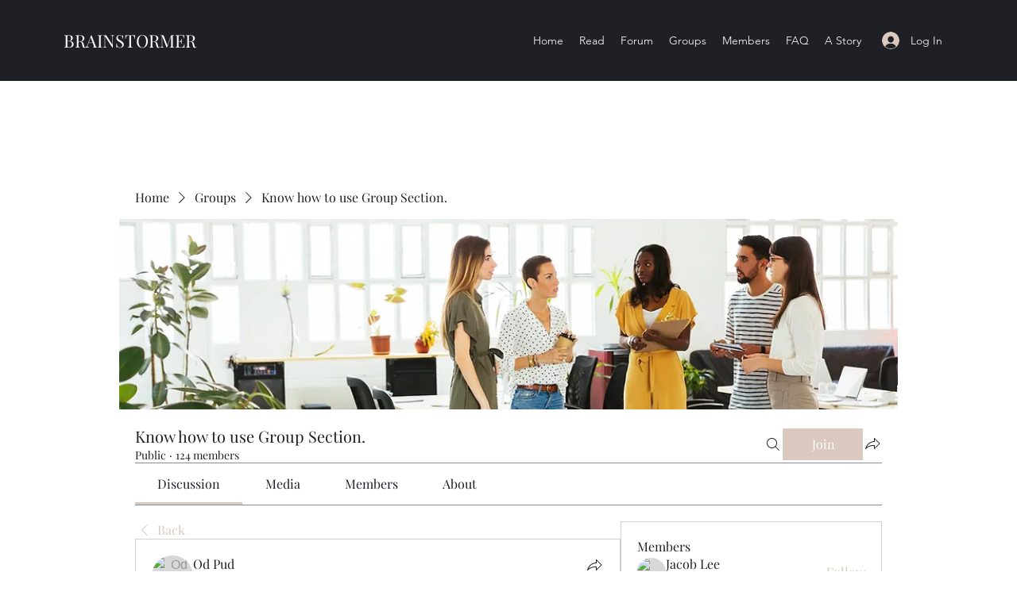

--- FILE ---
content_type: image/svg+xml
request_url: https://static.wixstatic.com/shapes/11062b_143162372d0e4f7297bf9dfe5f9e69aa.svg
body_size: 1700
content:
<?xml version="1.0" encoding="UTF-8"?>
<svg data-bbox="20.001 60.646 159.999 78.709" xmlns="http://www.w3.org/2000/svg" width="200" height="200" viewBox="0 0 200 200" data-type="color">
    <g>
        <path fill="#D32C42" d="M54.197 92.802s25.388 20.621 61.875 18.654C152.56 109.492 180 90.765 180 90.765s-.218-1.102-1.184-3.087c-.967-1.985-2.772-2.428-2.772-2.428s-34.057 22.9-67.282 23.419c-33.223.517-53.771-16.483-53.771-16.483l-.794.616z" data-color="1"/>
        <path fill="#D32C42" d="M82.77 105.805s-14.614-8.44-19.617-19.818c-5.002-11.377-6.272-16.05-8.117-19.006l-1.845-2.955s8.862-3.246 20.293 11.094c11.43 14.34 9.286 30.685 9.286 30.685z" data-color="1"/>
        <path fill="#D32C42" d="M120.043 108.379s-10.707-.855-20.693-9.642c-9.986-8.786-11.467-18.571-11.467-18.571s10.139-2.583 20.213 6.643c10.075 9.228 11.947 21.57 11.947 21.57z" data-color="1"/>
        <path fill="#D32C42" d="M148.083 99.612s-4.894 1.887-14.36-2.535c-9.466-4.423-14.296-13.199-14.296-13.199s2.951.445 9.074 1.293c6.123.847 10.66 2.353 14.53 6.282 3.87 3.928 5.052 8.159 5.052 8.159z" data-color="1"/>
        <path fill="#D32C42" d="M151.072 103.716s-14.196 4.074-19.766 14.685c-5.571 10.61-6.064 15.06-7.921 18.406-1.857 3.346 8.142 5.257 17.944-6.536 9.805-11.792 9.743-26.555 9.743-26.555z" data-color="1"/>
        <path fill="#D32C42" d="M111.226 111.273s-13.791-.817-22.438 5.25-13.152 12.229-13.152 12.229 9.643 3.585 21.552-2.784c11.907-6.371 14.038-14.695 14.038-14.695z" data-color="1"/>
        <path fill="#D32C42" d="M76.118 105.177s-15.231-8.089-25.763-8.063c-10.531.027-16.353 3.014-16.353 3.014s13.508 10.377 25.053 10.265c11.546-.114 17.063-5.216 17.063-5.216z" data-color="1"/>
        <path fill="#D32C42" d="M55.034 92.98s-13.919-2.622-22.102-9.819-8.92-13.808-11.291-18.263-1.8-3.881-.61-4.231c1.191-.35 14.226 3.593 22.669 13.258S55.034 92.98 55.034 92.98z" data-color="1"/>
    </g>
</svg>
